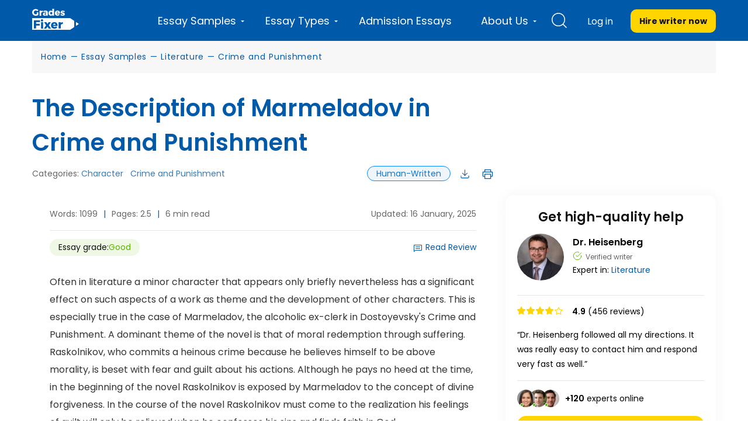

--- FILE ---
content_type: image/svg+xml
request_url: https://gradesfixer.com/wp-content/themes/essay/assets/dist/images/calc-new.f8c247b5.svg
body_size: -500
content:
<svg width="12" height="12" viewBox="0 0 12 12" fill="none" xmlns="http://www.w3.org/2000/svg">
<path d="M10.25 4L6 8.25L1.75 4" stroke="#666666" stroke-linecap="round" stroke-linejoin="round"/>
</svg>


--- FILE ---
content_type: image/svg+xml
request_url: https://gradesfixer.com/wp-content/themes/essay/assets/img/minus-gr.svg
body_size: -997
content:
<svg width="24" height="24" viewBox="0 0 24 24" fill="none" xmlns="http://www.w3.org/2000/svg">
<path d="M21.25 12C21.25 17.1086 17.1086 21.25 12 21.25C6.89137 21.25 2.75 17.1086 2.75 12C2.75 6.89137 6.89137 2.75 12 2.75C17.1086 2.75 21.25 6.89137 21.25 12Z" stroke="#005AA9" stroke-width="1.5" stroke-linecap="round" stroke-linejoin="round"/>
<path d="M8 12L16 12" stroke="#005AA9" stroke-width="2" stroke-linecap="round" stroke-linejoin="round"/>
</svg>


--- FILE ---
content_type: image/svg+xml
request_url: https://gradesfixer.com/wp-content/themes/essay/assets/img/review.svg
body_size: -201
content:
<svg width="16" height="16" viewBox="0 0 16 16" fill="none" xmlns="http://www.w3.org/2000/svg">
<path fill-rule="evenodd" clip-rule="evenodd" d="M14 4.00083H2V13.3735L3.08168 12.4714C3.44111 12.1716 3.89418 12.0074 4.36205 12.0074H14V4.00083ZM2 3C1.44772 3 1 3.44809 1 4.00083V14.5488C1 14.9306 1.44499 15.1392 1.73808 14.8948L3.72187 13.2402C3.90158 13.0903 4.12811 13.0083 4.36205 13.0083L14 13.0083C14.5523 13.0083 15 12.5602 15 12.0074V4.00083C15 3.44809 14.5523 3 14 3H2Z" fill="#005AA9"/>
<path fill-rule="evenodd" clip-rule="evenodd" d="M12 6.5C12 6.77614 11.7761 7 11.5 7H4.5C4.22386 7 4 6.77614 4 6.5C4 6.22386 4.22386 6 4.5 6H11.5C11.7761 6 12 6.22386 12 6.5Z" fill="#005AA9"/>
<path fill-rule="evenodd" clip-rule="evenodd" d="M12 9.5C12 9.77614 11.7761 10 11.5 10H4.5C4.22386 10 4 9.77614 4 9.5C4 9.22386 4.22386 9 4.5 9H11.5C11.7761 9 12 9.22386 12 9.5Z" fill="#005AA9"/>
</svg>
